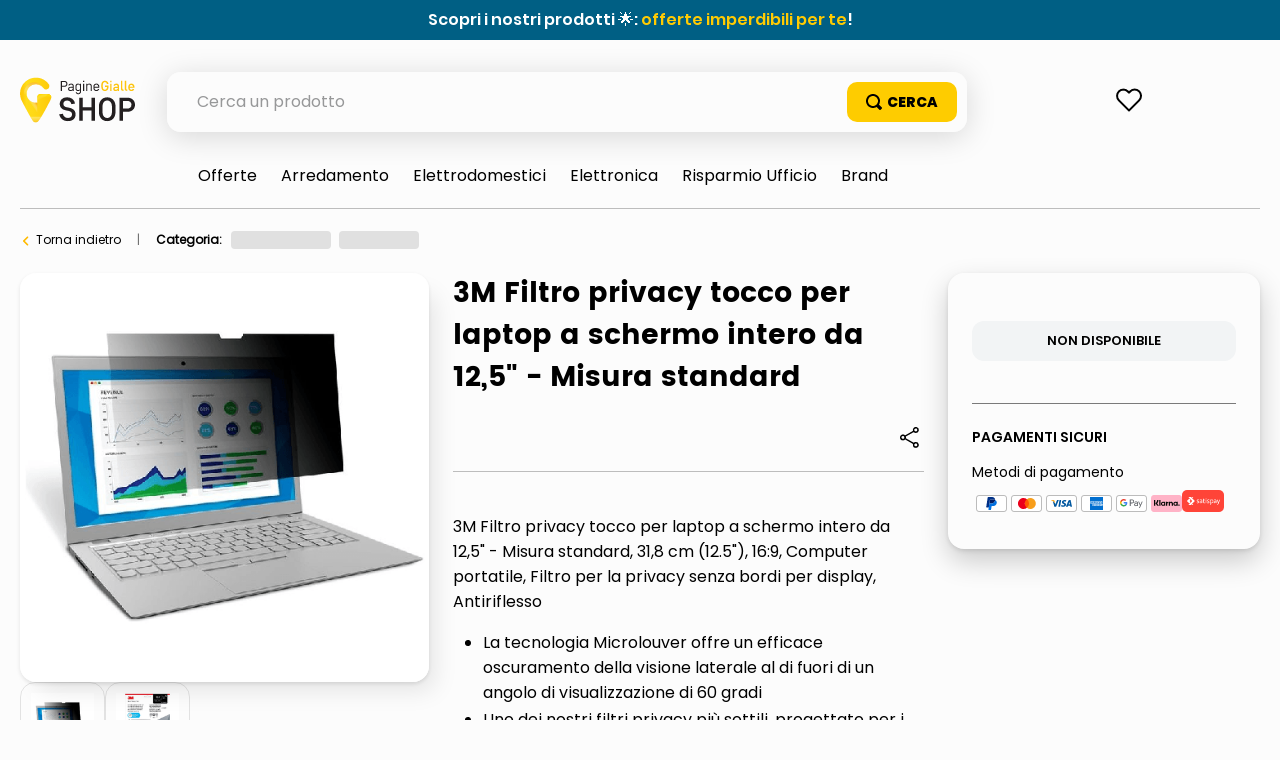

--- FILE ---
content_type: text/html; charset=utf-8
request_url: https://www.google.com/recaptcha/enterprise/anchor?ar=1&k=6LdV7CIpAAAAAPUrHXWlFArQ5hSiNQJk6Ja-vcYM&co=aHR0cHM6Ly9zaG9wLnBhZ2luZWdpYWxsZS5pdDo0NDM.&hl=it&v=PoyoqOPhxBO7pBk68S4YbpHZ&size=invisible&anchor-ms=20000&execute-ms=30000&cb=rh0rgynvqk3u
body_size: 49048
content:
<!DOCTYPE HTML><html dir="ltr" lang="it"><head><meta http-equiv="Content-Type" content="text/html; charset=UTF-8">
<meta http-equiv="X-UA-Compatible" content="IE=edge">
<title>reCAPTCHA</title>
<style type="text/css">
/* cyrillic-ext */
@font-face {
  font-family: 'Roboto';
  font-style: normal;
  font-weight: 400;
  font-stretch: 100%;
  src: url(//fonts.gstatic.com/s/roboto/v48/KFO7CnqEu92Fr1ME7kSn66aGLdTylUAMa3GUBHMdazTgWw.woff2) format('woff2');
  unicode-range: U+0460-052F, U+1C80-1C8A, U+20B4, U+2DE0-2DFF, U+A640-A69F, U+FE2E-FE2F;
}
/* cyrillic */
@font-face {
  font-family: 'Roboto';
  font-style: normal;
  font-weight: 400;
  font-stretch: 100%;
  src: url(//fonts.gstatic.com/s/roboto/v48/KFO7CnqEu92Fr1ME7kSn66aGLdTylUAMa3iUBHMdazTgWw.woff2) format('woff2');
  unicode-range: U+0301, U+0400-045F, U+0490-0491, U+04B0-04B1, U+2116;
}
/* greek-ext */
@font-face {
  font-family: 'Roboto';
  font-style: normal;
  font-weight: 400;
  font-stretch: 100%;
  src: url(//fonts.gstatic.com/s/roboto/v48/KFO7CnqEu92Fr1ME7kSn66aGLdTylUAMa3CUBHMdazTgWw.woff2) format('woff2');
  unicode-range: U+1F00-1FFF;
}
/* greek */
@font-face {
  font-family: 'Roboto';
  font-style: normal;
  font-weight: 400;
  font-stretch: 100%;
  src: url(//fonts.gstatic.com/s/roboto/v48/KFO7CnqEu92Fr1ME7kSn66aGLdTylUAMa3-UBHMdazTgWw.woff2) format('woff2');
  unicode-range: U+0370-0377, U+037A-037F, U+0384-038A, U+038C, U+038E-03A1, U+03A3-03FF;
}
/* math */
@font-face {
  font-family: 'Roboto';
  font-style: normal;
  font-weight: 400;
  font-stretch: 100%;
  src: url(//fonts.gstatic.com/s/roboto/v48/KFO7CnqEu92Fr1ME7kSn66aGLdTylUAMawCUBHMdazTgWw.woff2) format('woff2');
  unicode-range: U+0302-0303, U+0305, U+0307-0308, U+0310, U+0312, U+0315, U+031A, U+0326-0327, U+032C, U+032F-0330, U+0332-0333, U+0338, U+033A, U+0346, U+034D, U+0391-03A1, U+03A3-03A9, U+03B1-03C9, U+03D1, U+03D5-03D6, U+03F0-03F1, U+03F4-03F5, U+2016-2017, U+2034-2038, U+203C, U+2040, U+2043, U+2047, U+2050, U+2057, U+205F, U+2070-2071, U+2074-208E, U+2090-209C, U+20D0-20DC, U+20E1, U+20E5-20EF, U+2100-2112, U+2114-2115, U+2117-2121, U+2123-214F, U+2190, U+2192, U+2194-21AE, U+21B0-21E5, U+21F1-21F2, U+21F4-2211, U+2213-2214, U+2216-22FF, U+2308-230B, U+2310, U+2319, U+231C-2321, U+2336-237A, U+237C, U+2395, U+239B-23B7, U+23D0, U+23DC-23E1, U+2474-2475, U+25AF, U+25B3, U+25B7, U+25BD, U+25C1, U+25CA, U+25CC, U+25FB, U+266D-266F, U+27C0-27FF, U+2900-2AFF, U+2B0E-2B11, U+2B30-2B4C, U+2BFE, U+3030, U+FF5B, U+FF5D, U+1D400-1D7FF, U+1EE00-1EEFF;
}
/* symbols */
@font-face {
  font-family: 'Roboto';
  font-style: normal;
  font-weight: 400;
  font-stretch: 100%;
  src: url(//fonts.gstatic.com/s/roboto/v48/KFO7CnqEu92Fr1ME7kSn66aGLdTylUAMaxKUBHMdazTgWw.woff2) format('woff2');
  unicode-range: U+0001-000C, U+000E-001F, U+007F-009F, U+20DD-20E0, U+20E2-20E4, U+2150-218F, U+2190, U+2192, U+2194-2199, U+21AF, U+21E6-21F0, U+21F3, U+2218-2219, U+2299, U+22C4-22C6, U+2300-243F, U+2440-244A, U+2460-24FF, U+25A0-27BF, U+2800-28FF, U+2921-2922, U+2981, U+29BF, U+29EB, U+2B00-2BFF, U+4DC0-4DFF, U+FFF9-FFFB, U+10140-1018E, U+10190-1019C, U+101A0, U+101D0-101FD, U+102E0-102FB, U+10E60-10E7E, U+1D2C0-1D2D3, U+1D2E0-1D37F, U+1F000-1F0FF, U+1F100-1F1AD, U+1F1E6-1F1FF, U+1F30D-1F30F, U+1F315, U+1F31C, U+1F31E, U+1F320-1F32C, U+1F336, U+1F378, U+1F37D, U+1F382, U+1F393-1F39F, U+1F3A7-1F3A8, U+1F3AC-1F3AF, U+1F3C2, U+1F3C4-1F3C6, U+1F3CA-1F3CE, U+1F3D4-1F3E0, U+1F3ED, U+1F3F1-1F3F3, U+1F3F5-1F3F7, U+1F408, U+1F415, U+1F41F, U+1F426, U+1F43F, U+1F441-1F442, U+1F444, U+1F446-1F449, U+1F44C-1F44E, U+1F453, U+1F46A, U+1F47D, U+1F4A3, U+1F4B0, U+1F4B3, U+1F4B9, U+1F4BB, U+1F4BF, U+1F4C8-1F4CB, U+1F4D6, U+1F4DA, U+1F4DF, U+1F4E3-1F4E6, U+1F4EA-1F4ED, U+1F4F7, U+1F4F9-1F4FB, U+1F4FD-1F4FE, U+1F503, U+1F507-1F50B, U+1F50D, U+1F512-1F513, U+1F53E-1F54A, U+1F54F-1F5FA, U+1F610, U+1F650-1F67F, U+1F687, U+1F68D, U+1F691, U+1F694, U+1F698, U+1F6AD, U+1F6B2, U+1F6B9-1F6BA, U+1F6BC, U+1F6C6-1F6CF, U+1F6D3-1F6D7, U+1F6E0-1F6EA, U+1F6F0-1F6F3, U+1F6F7-1F6FC, U+1F700-1F7FF, U+1F800-1F80B, U+1F810-1F847, U+1F850-1F859, U+1F860-1F887, U+1F890-1F8AD, U+1F8B0-1F8BB, U+1F8C0-1F8C1, U+1F900-1F90B, U+1F93B, U+1F946, U+1F984, U+1F996, U+1F9E9, U+1FA00-1FA6F, U+1FA70-1FA7C, U+1FA80-1FA89, U+1FA8F-1FAC6, U+1FACE-1FADC, U+1FADF-1FAE9, U+1FAF0-1FAF8, U+1FB00-1FBFF;
}
/* vietnamese */
@font-face {
  font-family: 'Roboto';
  font-style: normal;
  font-weight: 400;
  font-stretch: 100%;
  src: url(//fonts.gstatic.com/s/roboto/v48/KFO7CnqEu92Fr1ME7kSn66aGLdTylUAMa3OUBHMdazTgWw.woff2) format('woff2');
  unicode-range: U+0102-0103, U+0110-0111, U+0128-0129, U+0168-0169, U+01A0-01A1, U+01AF-01B0, U+0300-0301, U+0303-0304, U+0308-0309, U+0323, U+0329, U+1EA0-1EF9, U+20AB;
}
/* latin-ext */
@font-face {
  font-family: 'Roboto';
  font-style: normal;
  font-weight: 400;
  font-stretch: 100%;
  src: url(//fonts.gstatic.com/s/roboto/v48/KFO7CnqEu92Fr1ME7kSn66aGLdTylUAMa3KUBHMdazTgWw.woff2) format('woff2');
  unicode-range: U+0100-02BA, U+02BD-02C5, U+02C7-02CC, U+02CE-02D7, U+02DD-02FF, U+0304, U+0308, U+0329, U+1D00-1DBF, U+1E00-1E9F, U+1EF2-1EFF, U+2020, U+20A0-20AB, U+20AD-20C0, U+2113, U+2C60-2C7F, U+A720-A7FF;
}
/* latin */
@font-face {
  font-family: 'Roboto';
  font-style: normal;
  font-weight: 400;
  font-stretch: 100%;
  src: url(//fonts.gstatic.com/s/roboto/v48/KFO7CnqEu92Fr1ME7kSn66aGLdTylUAMa3yUBHMdazQ.woff2) format('woff2');
  unicode-range: U+0000-00FF, U+0131, U+0152-0153, U+02BB-02BC, U+02C6, U+02DA, U+02DC, U+0304, U+0308, U+0329, U+2000-206F, U+20AC, U+2122, U+2191, U+2193, U+2212, U+2215, U+FEFF, U+FFFD;
}
/* cyrillic-ext */
@font-face {
  font-family: 'Roboto';
  font-style: normal;
  font-weight: 500;
  font-stretch: 100%;
  src: url(//fonts.gstatic.com/s/roboto/v48/KFO7CnqEu92Fr1ME7kSn66aGLdTylUAMa3GUBHMdazTgWw.woff2) format('woff2');
  unicode-range: U+0460-052F, U+1C80-1C8A, U+20B4, U+2DE0-2DFF, U+A640-A69F, U+FE2E-FE2F;
}
/* cyrillic */
@font-face {
  font-family: 'Roboto';
  font-style: normal;
  font-weight: 500;
  font-stretch: 100%;
  src: url(//fonts.gstatic.com/s/roboto/v48/KFO7CnqEu92Fr1ME7kSn66aGLdTylUAMa3iUBHMdazTgWw.woff2) format('woff2');
  unicode-range: U+0301, U+0400-045F, U+0490-0491, U+04B0-04B1, U+2116;
}
/* greek-ext */
@font-face {
  font-family: 'Roboto';
  font-style: normal;
  font-weight: 500;
  font-stretch: 100%;
  src: url(//fonts.gstatic.com/s/roboto/v48/KFO7CnqEu92Fr1ME7kSn66aGLdTylUAMa3CUBHMdazTgWw.woff2) format('woff2');
  unicode-range: U+1F00-1FFF;
}
/* greek */
@font-face {
  font-family: 'Roboto';
  font-style: normal;
  font-weight: 500;
  font-stretch: 100%;
  src: url(//fonts.gstatic.com/s/roboto/v48/KFO7CnqEu92Fr1ME7kSn66aGLdTylUAMa3-UBHMdazTgWw.woff2) format('woff2');
  unicode-range: U+0370-0377, U+037A-037F, U+0384-038A, U+038C, U+038E-03A1, U+03A3-03FF;
}
/* math */
@font-face {
  font-family: 'Roboto';
  font-style: normal;
  font-weight: 500;
  font-stretch: 100%;
  src: url(//fonts.gstatic.com/s/roboto/v48/KFO7CnqEu92Fr1ME7kSn66aGLdTylUAMawCUBHMdazTgWw.woff2) format('woff2');
  unicode-range: U+0302-0303, U+0305, U+0307-0308, U+0310, U+0312, U+0315, U+031A, U+0326-0327, U+032C, U+032F-0330, U+0332-0333, U+0338, U+033A, U+0346, U+034D, U+0391-03A1, U+03A3-03A9, U+03B1-03C9, U+03D1, U+03D5-03D6, U+03F0-03F1, U+03F4-03F5, U+2016-2017, U+2034-2038, U+203C, U+2040, U+2043, U+2047, U+2050, U+2057, U+205F, U+2070-2071, U+2074-208E, U+2090-209C, U+20D0-20DC, U+20E1, U+20E5-20EF, U+2100-2112, U+2114-2115, U+2117-2121, U+2123-214F, U+2190, U+2192, U+2194-21AE, U+21B0-21E5, U+21F1-21F2, U+21F4-2211, U+2213-2214, U+2216-22FF, U+2308-230B, U+2310, U+2319, U+231C-2321, U+2336-237A, U+237C, U+2395, U+239B-23B7, U+23D0, U+23DC-23E1, U+2474-2475, U+25AF, U+25B3, U+25B7, U+25BD, U+25C1, U+25CA, U+25CC, U+25FB, U+266D-266F, U+27C0-27FF, U+2900-2AFF, U+2B0E-2B11, U+2B30-2B4C, U+2BFE, U+3030, U+FF5B, U+FF5D, U+1D400-1D7FF, U+1EE00-1EEFF;
}
/* symbols */
@font-face {
  font-family: 'Roboto';
  font-style: normal;
  font-weight: 500;
  font-stretch: 100%;
  src: url(//fonts.gstatic.com/s/roboto/v48/KFO7CnqEu92Fr1ME7kSn66aGLdTylUAMaxKUBHMdazTgWw.woff2) format('woff2');
  unicode-range: U+0001-000C, U+000E-001F, U+007F-009F, U+20DD-20E0, U+20E2-20E4, U+2150-218F, U+2190, U+2192, U+2194-2199, U+21AF, U+21E6-21F0, U+21F3, U+2218-2219, U+2299, U+22C4-22C6, U+2300-243F, U+2440-244A, U+2460-24FF, U+25A0-27BF, U+2800-28FF, U+2921-2922, U+2981, U+29BF, U+29EB, U+2B00-2BFF, U+4DC0-4DFF, U+FFF9-FFFB, U+10140-1018E, U+10190-1019C, U+101A0, U+101D0-101FD, U+102E0-102FB, U+10E60-10E7E, U+1D2C0-1D2D3, U+1D2E0-1D37F, U+1F000-1F0FF, U+1F100-1F1AD, U+1F1E6-1F1FF, U+1F30D-1F30F, U+1F315, U+1F31C, U+1F31E, U+1F320-1F32C, U+1F336, U+1F378, U+1F37D, U+1F382, U+1F393-1F39F, U+1F3A7-1F3A8, U+1F3AC-1F3AF, U+1F3C2, U+1F3C4-1F3C6, U+1F3CA-1F3CE, U+1F3D4-1F3E0, U+1F3ED, U+1F3F1-1F3F3, U+1F3F5-1F3F7, U+1F408, U+1F415, U+1F41F, U+1F426, U+1F43F, U+1F441-1F442, U+1F444, U+1F446-1F449, U+1F44C-1F44E, U+1F453, U+1F46A, U+1F47D, U+1F4A3, U+1F4B0, U+1F4B3, U+1F4B9, U+1F4BB, U+1F4BF, U+1F4C8-1F4CB, U+1F4D6, U+1F4DA, U+1F4DF, U+1F4E3-1F4E6, U+1F4EA-1F4ED, U+1F4F7, U+1F4F9-1F4FB, U+1F4FD-1F4FE, U+1F503, U+1F507-1F50B, U+1F50D, U+1F512-1F513, U+1F53E-1F54A, U+1F54F-1F5FA, U+1F610, U+1F650-1F67F, U+1F687, U+1F68D, U+1F691, U+1F694, U+1F698, U+1F6AD, U+1F6B2, U+1F6B9-1F6BA, U+1F6BC, U+1F6C6-1F6CF, U+1F6D3-1F6D7, U+1F6E0-1F6EA, U+1F6F0-1F6F3, U+1F6F7-1F6FC, U+1F700-1F7FF, U+1F800-1F80B, U+1F810-1F847, U+1F850-1F859, U+1F860-1F887, U+1F890-1F8AD, U+1F8B0-1F8BB, U+1F8C0-1F8C1, U+1F900-1F90B, U+1F93B, U+1F946, U+1F984, U+1F996, U+1F9E9, U+1FA00-1FA6F, U+1FA70-1FA7C, U+1FA80-1FA89, U+1FA8F-1FAC6, U+1FACE-1FADC, U+1FADF-1FAE9, U+1FAF0-1FAF8, U+1FB00-1FBFF;
}
/* vietnamese */
@font-face {
  font-family: 'Roboto';
  font-style: normal;
  font-weight: 500;
  font-stretch: 100%;
  src: url(//fonts.gstatic.com/s/roboto/v48/KFO7CnqEu92Fr1ME7kSn66aGLdTylUAMa3OUBHMdazTgWw.woff2) format('woff2');
  unicode-range: U+0102-0103, U+0110-0111, U+0128-0129, U+0168-0169, U+01A0-01A1, U+01AF-01B0, U+0300-0301, U+0303-0304, U+0308-0309, U+0323, U+0329, U+1EA0-1EF9, U+20AB;
}
/* latin-ext */
@font-face {
  font-family: 'Roboto';
  font-style: normal;
  font-weight: 500;
  font-stretch: 100%;
  src: url(//fonts.gstatic.com/s/roboto/v48/KFO7CnqEu92Fr1ME7kSn66aGLdTylUAMa3KUBHMdazTgWw.woff2) format('woff2');
  unicode-range: U+0100-02BA, U+02BD-02C5, U+02C7-02CC, U+02CE-02D7, U+02DD-02FF, U+0304, U+0308, U+0329, U+1D00-1DBF, U+1E00-1E9F, U+1EF2-1EFF, U+2020, U+20A0-20AB, U+20AD-20C0, U+2113, U+2C60-2C7F, U+A720-A7FF;
}
/* latin */
@font-face {
  font-family: 'Roboto';
  font-style: normal;
  font-weight: 500;
  font-stretch: 100%;
  src: url(//fonts.gstatic.com/s/roboto/v48/KFO7CnqEu92Fr1ME7kSn66aGLdTylUAMa3yUBHMdazQ.woff2) format('woff2');
  unicode-range: U+0000-00FF, U+0131, U+0152-0153, U+02BB-02BC, U+02C6, U+02DA, U+02DC, U+0304, U+0308, U+0329, U+2000-206F, U+20AC, U+2122, U+2191, U+2193, U+2212, U+2215, U+FEFF, U+FFFD;
}
/* cyrillic-ext */
@font-face {
  font-family: 'Roboto';
  font-style: normal;
  font-weight: 900;
  font-stretch: 100%;
  src: url(//fonts.gstatic.com/s/roboto/v48/KFO7CnqEu92Fr1ME7kSn66aGLdTylUAMa3GUBHMdazTgWw.woff2) format('woff2');
  unicode-range: U+0460-052F, U+1C80-1C8A, U+20B4, U+2DE0-2DFF, U+A640-A69F, U+FE2E-FE2F;
}
/* cyrillic */
@font-face {
  font-family: 'Roboto';
  font-style: normal;
  font-weight: 900;
  font-stretch: 100%;
  src: url(//fonts.gstatic.com/s/roboto/v48/KFO7CnqEu92Fr1ME7kSn66aGLdTylUAMa3iUBHMdazTgWw.woff2) format('woff2');
  unicode-range: U+0301, U+0400-045F, U+0490-0491, U+04B0-04B1, U+2116;
}
/* greek-ext */
@font-face {
  font-family: 'Roboto';
  font-style: normal;
  font-weight: 900;
  font-stretch: 100%;
  src: url(//fonts.gstatic.com/s/roboto/v48/KFO7CnqEu92Fr1ME7kSn66aGLdTylUAMa3CUBHMdazTgWw.woff2) format('woff2');
  unicode-range: U+1F00-1FFF;
}
/* greek */
@font-face {
  font-family: 'Roboto';
  font-style: normal;
  font-weight: 900;
  font-stretch: 100%;
  src: url(//fonts.gstatic.com/s/roboto/v48/KFO7CnqEu92Fr1ME7kSn66aGLdTylUAMa3-UBHMdazTgWw.woff2) format('woff2');
  unicode-range: U+0370-0377, U+037A-037F, U+0384-038A, U+038C, U+038E-03A1, U+03A3-03FF;
}
/* math */
@font-face {
  font-family: 'Roboto';
  font-style: normal;
  font-weight: 900;
  font-stretch: 100%;
  src: url(//fonts.gstatic.com/s/roboto/v48/KFO7CnqEu92Fr1ME7kSn66aGLdTylUAMawCUBHMdazTgWw.woff2) format('woff2');
  unicode-range: U+0302-0303, U+0305, U+0307-0308, U+0310, U+0312, U+0315, U+031A, U+0326-0327, U+032C, U+032F-0330, U+0332-0333, U+0338, U+033A, U+0346, U+034D, U+0391-03A1, U+03A3-03A9, U+03B1-03C9, U+03D1, U+03D5-03D6, U+03F0-03F1, U+03F4-03F5, U+2016-2017, U+2034-2038, U+203C, U+2040, U+2043, U+2047, U+2050, U+2057, U+205F, U+2070-2071, U+2074-208E, U+2090-209C, U+20D0-20DC, U+20E1, U+20E5-20EF, U+2100-2112, U+2114-2115, U+2117-2121, U+2123-214F, U+2190, U+2192, U+2194-21AE, U+21B0-21E5, U+21F1-21F2, U+21F4-2211, U+2213-2214, U+2216-22FF, U+2308-230B, U+2310, U+2319, U+231C-2321, U+2336-237A, U+237C, U+2395, U+239B-23B7, U+23D0, U+23DC-23E1, U+2474-2475, U+25AF, U+25B3, U+25B7, U+25BD, U+25C1, U+25CA, U+25CC, U+25FB, U+266D-266F, U+27C0-27FF, U+2900-2AFF, U+2B0E-2B11, U+2B30-2B4C, U+2BFE, U+3030, U+FF5B, U+FF5D, U+1D400-1D7FF, U+1EE00-1EEFF;
}
/* symbols */
@font-face {
  font-family: 'Roboto';
  font-style: normal;
  font-weight: 900;
  font-stretch: 100%;
  src: url(//fonts.gstatic.com/s/roboto/v48/KFO7CnqEu92Fr1ME7kSn66aGLdTylUAMaxKUBHMdazTgWw.woff2) format('woff2');
  unicode-range: U+0001-000C, U+000E-001F, U+007F-009F, U+20DD-20E0, U+20E2-20E4, U+2150-218F, U+2190, U+2192, U+2194-2199, U+21AF, U+21E6-21F0, U+21F3, U+2218-2219, U+2299, U+22C4-22C6, U+2300-243F, U+2440-244A, U+2460-24FF, U+25A0-27BF, U+2800-28FF, U+2921-2922, U+2981, U+29BF, U+29EB, U+2B00-2BFF, U+4DC0-4DFF, U+FFF9-FFFB, U+10140-1018E, U+10190-1019C, U+101A0, U+101D0-101FD, U+102E0-102FB, U+10E60-10E7E, U+1D2C0-1D2D3, U+1D2E0-1D37F, U+1F000-1F0FF, U+1F100-1F1AD, U+1F1E6-1F1FF, U+1F30D-1F30F, U+1F315, U+1F31C, U+1F31E, U+1F320-1F32C, U+1F336, U+1F378, U+1F37D, U+1F382, U+1F393-1F39F, U+1F3A7-1F3A8, U+1F3AC-1F3AF, U+1F3C2, U+1F3C4-1F3C6, U+1F3CA-1F3CE, U+1F3D4-1F3E0, U+1F3ED, U+1F3F1-1F3F3, U+1F3F5-1F3F7, U+1F408, U+1F415, U+1F41F, U+1F426, U+1F43F, U+1F441-1F442, U+1F444, U+1F446-1F449, U+1F44C-1F44E, U+1F453, U+1F46A, U+1F47D, U+1F4A3, U+1F4B0, U+1F4B3, U+1F4B9, U+1F4BB, U+1F4BF, U+1F4C8-1F4CB, U+1F4D6, U+1F4DA, U+1F4DF, U+1F4E3-1F4E6, U+1F4EA-1F4ED, U+1F4F7, U+1F4F9-1F4FB, U+1F4FD-1F4FE, U+1F503, U+1F507-1F50B, U+1F50D, U+1F512-1F513, U+1F53E-1F54A, U+1F54F-1F5FA, U+1F610, U+1F650-1F67F, U+1F687, U+1F68D, U+1F691, U+1F694, U+1F698, U+1F6AD, U+1F6B2, U+1F6B9-1F6BA, U+1F6BC, U+1F6C6-1F6CF, U+1F6D3-1F6D7, U+1F6E0-1F6EA, U+1F6F0-1F6F3, U+1F6F7-1F6FC, U+1F700-1F7FF, U+1F800-1F80B, U+1F810-1F847, U+1F850-1F859, U+1F860-1F887, U+1F890-1F8AD, U+1F8B0-1F8BB, U+1F8C0-1F8C1, U+1F900-1F90B, U+1F93B, U+1F946, U+1F984, U+1F996, U+1F9E9, U+1FA00-1FA6F, U+1FA70-1FA7C, U+1FA80-1FA89, U+1FA8F-1FAC6, U+1FACE-1FADC, U+1FADF-1FAE9, U+1FAF0-1FAF8, U+1FB00-1FBFF;
}
/* vietnamese */
@font-face {
  font-family: 'Roboto';
  font-style: normal;
  font-weight: 900;
  font-stretch: 100%;
  src: url(//fonts.gstatic.com/s/roboto/v48/KFO7CnqEu92Fr1ME7kSn66aGLdTylUAMa3OUBHMdazTgWw.woff2) format('woff2');
  unicode-range: U+0102-0103, U+0110-0111, U+0128-0129, U+0168-0169, U+01A0-01A1, U+01AF-01B0, U+0300-0301, U+0303-0304, U+0308-0309, U+0323, U+0329, U+1EA0-1EF9, U+20AB;
}
/* latin-ext */
@font-face {
  font-family: 'Roboto';
  font-style: normal;
  font-weight: 900;
  font-stretch: 100%;
  src: url(//fonts.gstatic.com/s/roboto/v48/KFO7CnqEu92Fr1ME7kSn66aGLdTylUAMa3KUBHMdazTgWw.woff2) format('woff2');
  unicode-range: U+0100-02BA, U+02BD-02C5, U+02C7-02CC, U+02CE-02D7, U+02DD-02FF, U+0304, U+0308, U+0329, U+1D00-1DBF, U+1E00-1E9F, U+1EF2-1EFF, U+2020, U+20A0-20AB, U+20AD-20C0, U+2113, U+2C60-2C7F, U+A720-A7FF;
}
/* latin */
@font-face {
  font-family: 'Roboto';
  font-style: normal;
  font-weight: 900;
  font-stretch: 100%;
  src: url(//fonts.gstatic.com/s/roboto/v48/KFO7CnqEu92Fr1ME7kSn66aGLdTylUAMa3yUBHMdazQ.woff2) format('woff2');
  unicode-range: U+0000-00FF, U+0131, U+0152-0153, U+02BB-02BC, U+02C6, U+02DA, U+02DC, U+0304, U+0308, U+0329, U+2000-206F, U+20AC, U+2122, U+2191, U+2193, U+2212, U+2215, U+FEFF, U+FFFD;
}

</style>
<link rel="stylesheet" type="text/css" href="https://www.gstatic.com/recaptcha/releases/PoyoqOPhxBO7pBk68S4YbpHZ/styles__ltr.css">
<script nonce="os5JLd2hlj29SZX9EncFjw" type="text/javascript">window['__recaptcha_api'] = 'https://www.google.com/recaptcha/enterprise/';</script>
<script type="text/javascript" src="https://www.gstatic.com/recaptcha/releases/PoyoqOPhxBO7pBk68S4YbpHZ/recaptcha__it.js" nonce="os5JLd2hlj29SZX9EncFjw">
      
    </script></head>
<body><div id="rc-anchor-alert" class="rc-anchor-alert"></div>
<input type="hidden" id="recaptcha-token" value="[base64]">
<script type="text/javascript" nonce="os5JLd2hlj29SZX9EncFjw">
      recaptcha.anchor.Main.init("[\x22ainput\x22,[\x22bgdata\x22,\x22\x22,\[base64]/[base64]/UltIKytdPWE6KGE8MjA0OD9SW0grK109YT4+NnwxOTI6KChhJjY0NTEyKT09NTUyOTYmJnErMTxoLmxlbmd0aCYmKGguY2hhckNvZGVBdChxKzEpJjY0NTEyKT09NTYzMjA/[base64]/MjU1OlI/[base64]/[base64]/[base64]/[base64]/[base64]/[base64]/[base64]/[base64]/[base64]/[base64]\x22,\[base64]\x22,\x22Zgliw6ZELmHCm8OuBcOHwqzDpMK6w5/DowA4w5vCs8KZwpILw6jCnzjCm8OIwp7CkMKDwqcwMSXCsE5iasOuYsKaaMKCAMOOXsO7w5RAEAXDhMK8bMOWUAF3A8Kcw4wLw63CksKKwqcww5rDmcO7w7/Dpl1sQxhwVDxHAS7Dl8Ouw6DCrcO8TxZEADzCtMKGKlRpw75ZZ0hYw7QUQy9YH8KHw7/CojQJaMOmT8OhY8K2w5txw7PDrSZqw5vDpsOzYcKWFcKfI8O/[base64]/[base64]/[base64]/wpcRUGRhw5gQwq7CqMO3w4dzB8KRYMODDMK8OVfChULDgQMtw7DCtsOzbjUUQmrDiTggL0nCqsKYT1DDoDnDlXvCkmoNw6VKbD/CpcOTWcKNw6zCpMK1w5XCgmU/JMKIVyHDocKZw4/CjyHCiQDClsOyQsOHVcKNw7dhwr/[base64]/w7jDnGIePybCscKoG8OGH8Oqw6YiEcOJTBTCp3UYwpXCrT/DomZtwoYZw50nOgMfBwrDqCXDhMKGDcONXV3Dk8KHw71bNw4Hw5bCksK3dxrCkQdgw7zDvMKjwpbCp8KyTcOcQm1BazAIwowIwrRKw593wqzDt3vDnw/[base64]/DnyQNXsK2bsKcw5kYCC3DuMOuwqY/DsOLecOJL03DocO/w4xpFkpAYDPCmTjDvcKqJUDDi1h3w4fCjTnDiiHDmsK2EFXDvWHCqsOfQkobwpAsw5weVcOEYVdMw6bCtmTCuMKmFlDCgnbDoi8cwpXDl1HCr8Ofwq/Cuml/QMOmZMKlw4s0TMKUw5dBdsKVwrnDpwt/YH42XRTCqBQ6wq1DO0ADKRIyw7t2wq7DpRgyBcOiaEXDhyvCsQLDmsKUd8Okw5RuWjsPwosWWkplScOjZlwlwpTCtBdgwrYzcMKIKyZ0D8OQwqTDg8OAwo/CncOIa8OSwrI7QMKZw4nCosOuwpPCglgOWBLDn2Q+woPCtUzDtj0Pwr1zFcOfwpjCjcOGw4nClMKPA3zDjn9iw4rDv8K8G8O3wqhOw7/[base64]/Dvl3DoMKmEcOTAnEjw55MSMKawpgpG8ObLRgZwqnCuMOjwpl5wocUZUTDoHsfwojDq8KzwpXDlcKywoRmGBDClMKMBWEjwqvDosKgQy8cJ8OuwoHCoD/[base64]/CtcOoDxo7w4cHLkTCkcOxw6DDpcOLP31Fw4IqworDmgQBw5IAf0XClBJKw4DDnHHDpR/DscO1ZT7DqsOXwqXDkMKDw7UJTzYBw7AqFsOsQ8OAAATClMKOwqfCgMOIFcOmwpADC8OkwqnChcK4wqldVMKoAsKBTxnDuMOQwqMZw5R/w57DhALCpMOew4/DvFTDo8O9w5zDicKTJ8Kian5zwqzCpjo6LcOTwrfCksKvw5LCgMK/UsKHw5HDkMKQM8OFwo/[base64]/[base64]/DssOgw5tiw5IGB8OuK8KfPg3DmFNDP8Kjw47DkB9accOtAMOQw6szTsODw6YKXF5UwrAKI1/Ct8OHw7hKOC3Dvl8TeSrDpW0dCMOQwqXChyADw4LDlsKBw5I1CMKtw47CsMKxFcOJwqTDhh3DqE0rcMOOw6gnw6xWacKfwpkKP8OIw6HDhSpNBAbCty1KbSpvw4LCmyLCgsKjw6/CpmxpOcOceCbCtwvDpADDolrDgjXDj8O/w6/DgiMkw5EVG8KYw6jCkV/CnMOMXMOYw7rCqWBjNUfCksOiw6jCgGkCLkjDksKPfsKOw5NfwqzDn8KHUn7CombDiD3CpsOowrzDukR6U8OJAcOhAcKEw5IKwpzCmRbDlcOlw5IUAsKDe8KPT8OXWsKww4pNw7swwp1lS8Kmwo3DscKEw5tywo3DoMK/w4VvwosBw7k2wpHDgwJPwp0+wrvDr8OMwr7CgGnDtnbCpR3CgBnDusOTw5rDjsKDw4QdAXUgXlRMR1zCvSrDm8Oyw6PDjcKMYMKXw5NnaiDCshBxFTnDug1qasOkbsK3GxbDj0nDlyfDhEfDpzTDvcKMUkkswq/DssKufD3DtMK8Q8Orwr9HwqPDvcO0wpvCi8O6w6XDo8KlDsKcfibDlcKnb2UYw5bDoiTCr8KjE8Olwoh5wpXDtsKUwqcuw7LCkUArYcOPw4QPUFkveThNcHQaYsO+w7l4TgHDvWHCs1U/[base64]/[base64]/[base64]/Di08VB8KRdsKtwogIw7TDvcOxQhHCv18/w7UhwrTCoGxDwoVjwpUbF0fDiHt8LV50w7DDuMOcM8KxKgrDlsOzwr06w4LDlsOEcsKswrpLwqVLB0hPwo5ZGQ/CpTnCunjClGLDkmbCgGw/w5LCnhPDjsOBw5zChC7CgMOTTCRgwrUrw48lworDi8ONSwppwrw1wrp0W8K+f8O9ccOHUXRresK7EXHDjMKTc8O3bRN9wpDDnsO/w6nDlsKOMGcKw7soFhjDvWTDmsOWCMOowqHDmjTDhsO/w6thw7k6wqNJwrwSw67Cgip+w4IWcmR6wpbCtcO+w7zCp8KDwr/DncKfwoI0Rnp9EcKFw6s1VmJcJxF5GV3DrsKswqcDKMK2w5oVS8KrWQ7CsU7DqcOvwpXDplobw4fCsRVAOMKmw5TDh3MIN8OlI1fDmsKdw6nDqcKTOcO1YMOYwr/[base64]/acO/[base64]/DhMK3D8OXXsOmwqjDscKLN8Kpw6fCgcOBV8OQw7vCn8KYworCscObcS94w7bDnwrCv8KYw6JAZ8KGw4xXYsOWCcOAOA7CmsOvAsOQVsOrwrY+YsKOwr/DsVp8wpw7Jx0QIsO4cxzCgllXRMOPU8K7w5jDv3bDgWXDgWZDw67CrDsswr7CuyF3MBbDusOTw4cBw413PxzCtXVawrvCsiU5SXnDicOfw4rDmDZXYMKHw5wfw6PCsMKzwrTDl8OsFcKDwr46BMO6UMKHaMOLNnU3wp/CtsKEKcKHVTJtK8O6OhnDiMORw5MOfh/DplTCtxTDpsO6wpPDlQrCuArCi8OjwqQvw5AbwqJ7wpzCmcKgwo7CuxFzw4hxWE3DhsKww5hDYVsXUmlFb2/DsMKCS3MWKz0TecOlI8KPC8KLZwDCnMOoNBHDqMKuJMKdwp7DoRt2UQAcwqYFdsO4wrDCqjhlFsKGcQDDmsOWwokDw6odCMOnDFbDmwjCkmQGwrsjw6vDmMKTw5LCuUoeInh7XcOPAcOuK8O3w5fDgCRNwoLCo8OxdC4Ee8O/[base64]/[base64]/CqcOvJwFmWxbDtT7Clk4IZykFwoBwwoV7PMOuw6bCtMKARHgrwoNdfBXCkMOFwrIQwpB5woTDmXvCrcKxOjPCjT1/RcK8PDDCgW1ARsKRw7A3O0RoBcOpw6BXCMK6F8ObQkJkBHzCm8ObWsKeZH3ClMKFFxDCkV/CtRRewrPCgVkPEcOXwovDoVY5LAsBw6bDq8ObRQULOMOVMMKEw6vCiU7Dk8OiGMOgw49iw6nCp8Kqw6TDvlLDhF7Dv8Kew6HCo0jCnmXCqMKvwp4Tw6d6w7BSfjsSw4zDhsKZw54uwrDDvcKAesOEwopQLsOgw6UFHVHCtXNQw5xow7chw7gWwpXDtcO3BU/ChXbDpA/CiTDDi8KZwqrCmcOXAMO0W8OAQHpiw5pKw7LDmHrCmMOlDMOiwqN6w5HDnyRNEiLDhx/CqHhkwojDmiUjJArDuMKSfj9WwoZ1RsKbBlvCsyBqBcOqw713w5LDm8KzZkzDl8KGwrRZNMOAFnbDkRk6wrxjw515JTAbwrrDssOWw74fKm1PAB/[base64]/DrsKwwqFqBsKne8OQNHTChsKYAlQzw6hQGAkOdk/DmMKewpUmNw5SAsOww7XCr13Dj8Odw6h8w5UZwq3DicKPG1g7X8OdeBrCvwHDucOew7VBK3zCvMKEQm/DusKcw7MRw7JTwrh+H2/[base64]/[base64]/CrRA5fmxLwobCplDCiMK6c8K4w4kHV8O5KsObwrLDg3hZFzc5GMOswq4OwodFw6plw6/DmhnCosOdw6A1wo/[base64]/Dv8KBwoDDogTCisO8MHfDjkDCiF9UFAMew7EJXcO7GsKcw5DDgFXDkXLCjFVXXEMywoQIOMKxwpFJw7B9TU5LOsOQYQXCi8OOQlswwovDmUfCn03DmCrDl0phY18Cw7sUwr3Dh3/CokTDtcOtwo0Xwp3Clh0xGBFOwo7ComEQPTZ2FWfCk8OJw6ACwp85w5syPMKNPsKdw6INwqwRS33CscOYw65dw7LCtD4zwrsBcMKqw4zDs8KIfcKdEFDDusKVw7LDvidtcXU9w5QJIcKVOcK0fh/Cj8OvwrTDicOhLMO4LUMICFJgwqnCmSQSw6vCvUbChgwcw5zCs8Oqw7fCiWjDk8K8J2kiC8Kvw6rDrFxQwq3DmMO1wo7CtsK+NDTDiEh8NANkfBfDplrDiGfDrHQTwocyw6TDicONSEknw6LDmcO/w6QhU3HDqMK+XsOAYMOfPMK/[base64]/w5I/DsKEUSVuw5DCksKbw6wTw5Bdwp/ClcKgfMOvDcOII8KmA8K9w6QyMQjCmkfDh8OZwpYgXMOfecKsBS/DnsK3wpUXwqjCnBnCoGLCjcKZwo9Qw68KWcOIwpvDicORAsKEdcO6wpbDkEY4w65zSzcTwrxtwo4uwrVqVgUdwq3CvHATZ8KMwrFDw6LDiAbCshdLWH3DnhnCqcOWwrpqw5XCnhbDk8OMwpvClsOPaB5CwojCh8OFS8Ojw5fDqkzCtW/CtsOOw6bDlMKJa2zDtn3DhnbDqsKUQcOsQhwbfWUHw5TDvhlawr3DqcKWb8Kyw7fDlFA/w61fYMOkwrMYMG9VOz/DvV/CnEN0SsOww6l/VcOzwoMueyXCkG5Vw4XDpcKIPsKEbMKXMcOxwqjDmsKlwrpVw4NWY8O+KxDDgRw3w5jDjSDCsS8Qw61aBcONwo0/wqLCucOrw71bHkdVwozCpsOuMFDCjcKzHMKew64Hw483KMOFGMOiD8Kgw6QIe8OoDRXCq3wed3Ekw57DrkkCwr/[base64]/CsUfCkAfDs1IUwqlUwqnDpsO8wqMKwqwiI8OoJDsYw4PClcOqw5nDlG5FwoQ9w7nCrcOAw6F/cx/CkMOXUcOSw7Ecw6jDj8KBHsKzF187w6cPBHQ9w4jDkU/DtAbCrsK7w7Q8CibDrMOCC8K6wqFsH1LDucK8FsKew5zCoMOXBcKFFBsnSsOiCD0Qwq3Cg8KTD8Okw6QFfcKWQ04keUFXwrhbaMK5w7zCm2PChSfDrm8HwqXCsMOiw67Cv8O/[base64]/DhRZ8IMOTbh4HKCE2w5EwIsKhw6jDkj5ANWdMFsOGwoEqwp0RwrPCpsKJw7VaSsOBdsOTGjLDncOEw7dVXMKVdS1cYsOYCC/DkAMIw7sqHMO/[base64]/DisO9w6Fuw4omw6wrwpM9GChifVnDlMKBw7IcaGLDqsORcMKMw4TDucOdbsK/YhvDvmHCmj0ywrLCpsOhKwzCrMONOcKvwq45wrfDlxgYwqh2IkgiwpvDiUHCncO8F8O/w6/Dk8OQwpnCsD7DpsKQTsO4w6Q3wqnDqMKCw67ChsKEQcKJcUNpZMKZKSLDqC3Ds8KHIsOWwqPDssOZPEUfwpLDlcOXwoQrw77CgTfDhsO0wonDmsO8w4PCjcOWw5tpHTlhYTHDlzV1wrgUwo0GOgcBL0vDrcOaw5bCiiPCscO4bxLCmB/CpcKPIcKNS0zCtcObEsKiwrtdMHFWHcKZwpF/w73CjBlswrjDqsKdc8KRwqUjw4UfI8OiBx7Ci8KWCsK/[base64]/DosO3wohjN8OgccKjwogmw6rDmThAa8KUC8OoESoZw4DDhEViwrAzCcK+XcOGGEnCq1MODsKOwo3CljXCqcOpQMOPI1cYGlgSw5IGIRjDtDg+w5zDrT/Clnl7SHDDoB/CmcOfw4orw7PDksKUE8KTSw5McsOtwo4OaE/CkcKdZMORwq3Ci1J7C8Obwq80QcKww5MgWBkpwo9Nw7TDjEhlVMK3w7rDrMOkdcOzw71cw5tiwqEiwqNMcj9VwpLCgMO6CDLCqRoaCcOOFcOsE8K5w7UIOTHDssOOwobCnsKGw7zCpxbCqjLCgyvConTCvDbCvsOQwoXDg0/CtEYwQMK7wqvClxjCiFvDmRY6w7I/wr/DqMOQw6XDozggdcORw7HDg8KJasOTwpvDjsKnw5XDnQB/w4tHwoRdw6R6wo/CsjFiw7xxH0LDtMO/FhXDpWLDocOIHMOKwpZbw5QHJ8K2wrDDmsOPVGTCnREPMyrDpCNawoYcw47CgmI9RFzCtUQ1IsKmUn5Nw59OHBJxwqTDgsKAL2dEwoN7wqlNw5QoFsOPc8Omw4LCiMK5wovDssOOw5lqw5zCqCVMw7rCrCPDpsOULi/DkjXDkMO1fcOEHQMhwpYiw6ZZA33CrRU7w5s0w6AtNFgIb8K/PsOIRMOCKMO8w6Q0w6vCncO7KEXCjC1iwpcMCsK6wpDDsFh4a2/CoSrDvEMzw5HDjxFxd8OxH2XCmzDCrypNRDfDvcOQw7VYdMKXBsKOwop3wpM+wqcYWU5ewqTDoMK/woTDkUZNwpjCs20cLllSf8OWwq3ChlXCs3EYwrDDsgUlbHYdL8OMOXDCiMKewrHDu8KjRl7CuhBGF8OTwq8fQ1LCk8KUwpxxCEwqRMOTw67DmQ7DhcOXwrosWRzCgEp+w4Z6woNwL8OHKhvDtn/DusONwrA5w4x5RwnDq8KISHLDo8OEw6PClsOkTXplAcKgwrHDkiQoWE0Zwq1LBSnDpF/ChztzYMOqw5k9w7bCtmrDmlrCvDPDr2HCuhLDhMOnf8KpYx4+w484GTVCw70qw7stEMKOLwkYbVpkBzQSwpXCqmvDlh3CrsOtw7o/wokNw57DvcKdw6BcS8OiwoHDiMKOIivCg2TDg8K5wqc+wowIw4EtKkfCskh/[base64]/DucKHw60ww79lA8OhOznDpV7DocOgwqE4w6I9w4Y2w48JLw1cK8KZAMKYwpUrG2zDkHLDtsOlTH81I8O0OSx6w5gzw5bCjsO8w4TCksK1E8KMdMOTcmPDvMKybcKAw7zCmcO6K8KrwqDCg0jDg1nDmyzDkgI5fMK6NcOrWQbCgsKOZENYwp/CuxrDjUIQw57Cv8OPw4ARw67CvsOSAMKEIsKwA8OwwoYGDQjCnHdHXADCk8O/d0E1BcKGw5oWwoo5EMONw5lKw4BdwrhSQ8OdO8Klw41CVTI/w4tswprCksKrYsO9Sw7CtMORw4Enw5DDlMKfdcO8w6HDnMK/wrEOw7LCg8O/I1fDhHMpwqDDp8OBJGQnYMKbDgnDicOdwr9ww5PCisOuwr0VwrrDo2JSw7Nowp88wrA2ZzDCim/CvmHClg3Dh8OZa1TCi09OQsKbUyfCiMOZw4oPMRxYf2t7eMOMw7LCmcOiN1DDhw4MMlkFfGDCnRBbewYsazMmacKLGEXDv8OEFMKHwpDCicKATWs9bjvCjsOCWMKrw7TDtWDDpmjDk8OqwqDCswpXBMKnwpnCjRjCmnLChsKgwpbDmcO0dEpwYm/Ds1oMVT9BJsOIwrDCqXBMS1BVZQrCj8KyfsOLTMOZYcKmAMOhwpV5ME/DqcOABEDDgcKqwpsEE8OHwpRUwo/CozRMwr7DlxYUPMODLcOgXsOiGV/CmVvCpABhwq7DjynCvGcsM3jDo8KJDcOiUGzCviNrasKowplhcQzCuz8Iw7Zqw5bDnsOEwotyHnnDgADDvj9Ww4LCkRF9wqXCmA1uwrbCu39Lw7DCgh0lwqQnw6MkwpZIw5UswqhiKcKUwrrCvFDDoMO7YMKBOMODw7/ClzVURA93WMKBw6/DmsOWGsKqwqNJwrYkASFvwoXCm1o+w7nCrgdYw77CokBJwoBqw7TDlAM8wpkcw6LCjMKHcVLDjQVfOcOyTcKMwpjCusOCcx0jOMOkwrzCvS3DkcK3w6bDtsOrWcKEFDE/[base64]/ChsO8w6YIcsKAWcKCIcOkw4FgJ8KIw6vCuMKic8KLwrDCmMOTOwvDm8Kew4tiPETCryzDvgIDDMO6V1s5w6jDomLCicONElTCl1dfw6pOwqfClsKCwoTCmMKbVSDDqHvCu8KKw7jCssK3YMORw4QrwrTCrsKPPU45YxMPFcKnwrTCnS/[base64]/[base64]/[base64]/[base64]/CukgEOcOSwrLDtXwkw7XCg0TCqMKcGEXDmsOiBHB/[base64]/DuGvDo8OiwrDCtkwSw7bDqkHChsKww4tXwpY/w6/CjU5bKcO4w5PDr3p+ScKFL8K+ek7Dh8KieAPCjMKewrM+woQPYAXCr8OJwpYLE8OLwqEnQcOtRcO1MsOpEztfw5UDwppKwobDkWHDvDnChMOtwq3Cs8KXMsKBw43CuDfDkcKbb8OncxIQMwxHCcK9w5zDnwoHw4/Dm2fCslLDnyd1woPCssKvw619I0Uow43CkX3CiMKNInINw4tCJcKxw4oswopZw73DkgvDoGRGw6MRwpI/w67Dg8OiwoHDiMKgw6oLEMKEwrHDhijDusOJCkTCnUjDqMO6JQDCg8K/Z3rCjMOAwr8cIh8yw7PDg28zdcONWcONwonDomHCn8KrAsOJwprDkBAmJgrCmjbDrMKuwp9nwozDmsOCwr3DtyXDuMKCwoDCtxYiwpLCtBHDhsK/Aw5NHBvDkMOKVSfDtMK9woQgw5bClls0w5d+w4LClRfCpsOew5jDscODWsOVWMO0NsOsUsKQw6sIFcOTw4DDmjI4DsO4acKYfcOMKsOuGS7CjMKDwpIMdRnCiRzDtcOOw6jClD49woJRwoLDgj3CgntQwoPDocKXw4TDmUB/w5ZsFMKiAsOXwrNzacK/GG0Aw5PCoyLDmsKHwqk/acKEMCEcwqoAwrg1KRfDkgk6w7wXw4pHw5fCgm/ChG9FwpPDqCgnTFrCkW9owoDCsE/DgkPDh8KqWk4tw4vCjyrDiwrDvcKEw4TCk8KUw5pDwpcYMTzDtUVJwqTCo8KKJMKVw7LCh8KrwrkmOcOqJsK1woB0w40LRTkaXEvDpsOIw5HDuz7Cj2fDk3vDoHRmeHgcTy/ClsK6Z2QFw7bChsKEwrt7YcOLwqhZYAbCiWsIw6vCuMOhw7/DglctRT/CtG9hwr8daMOEw5vCp3bDm8KJw6BcwrIRw6Fzw7Eswp7DlMOGw5bCj8OpLMKmw5dvw4nDpiMBQcO2AMKTwqDDscKiwpzCg8KEZ8Kbwq/DuwtNwqFPwpBLXjfDv1nCnjlfeS8uw61CfcOTbsK3w7tiH8KVdcO7Vx41w5rDv8Kdw4XDrGnDrA3DtipEw7R2wqdhwpjCoxJrwpPDhRkRB8K7wrM3wrDCq8KWwpluwp8jIcKnf0rDnExIPsKGNxAlwpvCqcOibcOUKSIhw6hQfcKSMMOFw5xrw7/DtMOfUzAVw4ETwo/CmSPCuMOQd8OhPhnDo8O8wopKw64tw6/Dj3/Cmkpyw7gTAwjDqhQuNMOHwrLDgXYew47CkcOAS38sw67CuMO1w6/DvMOYfEdLwo0nw5rCqBoRVgzCmTPCtcOEwqbCnjN5B8KNLcOiwojClHXCnhjCicKWORIvw7NlUU/DvMOMc8Orw5bDhXTClMKew7wscVdaw4LCoMOIw6o1w4vDuTzDjgjDtk1zw4rDgcKFw43DoMKFw6rCqwAUw7Z1QMK8KHbClSHDv1Ynwr4rLGsvV8OvwodOXU44WCPCth/CjcO7McKEcHPDsDkww5Ibw7XCnUlUw4MTZyrCqMKbwqgpw6DCocO/RkUTwpPDp8Klw4tEbMOaw6xBw4LDhMOZwrcqw7AFw4bDgMOzfR3DqjzCuMO8fW1OwphvDkDDqcOwD8KXw4w/w7dnw6DDqcKxw75mwo3Cv8Oow4fCjk94Yk/CqcKFwq/Dtmhiw5xRwp/Cplo+wpfCt0zCoMKbwrF5wpfDmsOowrMWcsKeXMOiwpbDmcKbwpNHbW0cw7ZQwrnCgAjCimMzYjoWLSzCscKMdsK0wqZ9FMOSVsKaVCFJdcOKPRUaw4Blw5sfQ8OtZMOmwrrCg0bCugEqS8K7wq/DqEwHXMKMHMOseFc/w7bDvcO9HE/DtcKpw4onUhnDgsKzw51lasK4YCnDh0F5wqIvwoLDgMO2RcOow6jChsKLwqTCmlAqw5fCtsKYDS7Cg8Ojw7NgJcK7HilaCMKPRcORw6TDnmsjHsOpb8Kyw6HCtwbCjMO0QMOUPiHCusKnZMKxwpUEGAQUcsKRG8Oqw7rDvcKPwpxuUMKFWsOCw7ppwr/DgMKAOHXDlTUWwrBwTVBBw6bDsALCg8OIJX5QwpJQOk3CmMKtwojChMKowo/[base64]/[base64]/Cv8OKD8K4wrpiwo3Du8KEEmfDhWhGw4XDj2oYRcK7FWdGw6DCrsObw5nDusKpG1XChj8UKsOjUsKJTcObw6pACi/DosO4w7jDr8KiwrXCpcKTwq8vCsK4w53DscO1JRLCmcKgIsOiw6hTw4TDocOXwpYkOsOfGMO+wrQNwrbCocK9f3vDssKNw7/Do20JwoIeWsOowp9uQCjDscK2Hkplw5nCnBxCwpzDuwfCkwbCkEPDqiZywoTDnMKDwozCrcObwqUxH8KzTcO7dMKyH2XCr8K/DQRpwpHDm35AwqcVPAAKYREMw5rChMOswoDDlsKNw7Raw7sdTD8Rwrp1VhTCm8OZw5nDkMKew6bDkDrDs0V3woHCs8OPWMOLZgDCoVvDhlDCvMKzbig0Z2TCq1rDqMKhwrpqUyZwwqXDnDkUdXjCrmfDgj8JThrCj8KqS8K0QxBPwoBoFsKyw5s/UHhsRMONw5HCncK/ISZ3wrXDkMKHP2gLd8O5KsOkaAPCu3UiwrnDtcKPwpMLC1nDjsKxDMOfBT7CuyHDhcOwQC1/[base64]/b8OIDcOjwq9QD8Ovw6PCgsK7Zy95w6U6wrLDqwVBw7jDicO1KwHDiMKUw5AdYcKuFMKDwozClsObX8OsFip9w49rJsONXsOtworDlAVmwp5cGztnwoDDo8KGc8O2wp8Hw5LDqsO9wprDmRpcNsOwWcO8JEHDu1vCtMKSwqPDosK9w6zDhcOnAkBJwo99RwRoGcO/QAnDhsKnCsKEEcK1wrrCojHDjwI/w4VhwptDw7/[base64]/Cg2fCvTfDpzvCsEbCr3fDmcOVwoEKIxnDgnd/X8Klw4QRwrDDpMKTwrIUw40uCsOYF8KNwrxhJMKQwqnCuMKrw49cw596wqkKwplVHMO2wp9JIg3ChnEIw6fDsCnChcO3wo8UFmbCoz1Zwr5qwrtNZsOOacOAwrQlw50Pw4dawoYRTkzDrBvCsy/DvWhdw4zDsMKXTMOZw5fDhcKKwrzDscKewoXDqsK2w5vDnMOHHTENXmBIwo3CgDlkcMKdHsOgcsKdwpkhwr3DnydbwoE/woVfwrJsfnQNw6kITGYUR8OHJcOSYUlyw6DCt8OTw6DDj01MYsOPASPCgMOmTsKRGgjDvcOrwpwRZ8ObScKlwqEwQ8OWLMKAw40uw7l9wpzDq8K2wrbCtT/[base64]/CksOsVi7CqQPDlMKCwrDCrcKSXcOlQgPCi8Kiw53DrB7DgMKsKBzChMOPLFg4w6k5w6/[base64]/FFspwonCvcOiwqtLwojCg8OzFMOLH8O9CSPDl8KpPcOCBMK6w45VcB7CgcONMcOGJMKOwoxBbDdlw6rDj1cwMMOrwq3Dl8KnwpN8w6XCuBZNBDBhB8KKAsKww4E/wpBJYsKecHVYwp3CtE/DinPCgsKQw6nCjsKMwrIGw4JGOcKmw4DCi8KHUmPCnRpjwoXDmH1nw5UwWsO0e8KwAl8WwqddYsOiwrzCmsK+KMOjAsKBwq1ZSW3CjcKSBMK5RsK2HHQtwrJqw58LYMOdwqvCgsOqw7l/IcK5STwLw60/w4vCjTjDnMK/w5wUwpvDl8KWI8KQKsK4TwV9wo5UHSjDusK9JGZKwrzCnsKgfcO+OjPDsG3Cuw5UV8KsdcK6f8OOA8KIbMKUOMKCw4jCoCvDq1DDvMKET27Cg3/DpsKHWcKrwo7Ds8Ofw694wq7ClW0XQ0bCtMKIw4PChhzDusKJwrsmAsOxCMOzaMKGwqVpw4XCl1rDtV/CnGjDoQfDmTvDn8O3w6hRw5zCicKGwpxvwrBVwoMbwpgtw5PDjcKVfj7DvCnCug7Ch8KRX8OLX8OGEsOkUsKFGcKYBFtYXgzDh8KBK8OAw7AHIAcGO8ODwp5AC8OPM8O6EMKbwpvCl8Otwo0fOMOoPyTDsCfCvB7DsT3ConUewq1TfSsGDcK/[base64]/CqsO8w7BZC1BQworCqCXCgcK2JiLCmMOow7DDp8KUwrTDncKAw6oewo3CmmnCoCXCi3rDu8KMHDTDqsO+NMOKYcKjSE9hwoHCoGnDp1BTw47CtcOmw4cAGMKKGgRxL8Kjw50zwpnCmMO2HcKIZiV7wqTDvmjDs1QWOTjDnMKYwp9Dw5xOwp/DnGzCq8ONeMOKwqoELMKkIMK6w7rCpnYXPcKARQbCilTDiWwfasOXw4LDsUo9cMKxwoFAEcOcQkvDo8KrFMKSZMOhPjfCpsO6NcOiOn4MVlPDnMKXKsKTwp1oUmdmw5MLR8Kmw6XDoMOFNsKAw7V4aFTDnHnCmltjGcKkLcOgw7bDrSLDscOUH8OEJEHClsO1PGkQTi/CnzXCvMOUw47DsADDlWxKw5NoXT46KnwycMKTwoHDvxPCkBnDi8OBwq0Uw4R2w5QiYcKmY8OKw699HnsKP3LDsglGa8OIwo0AwpPCg8OHCcKIwoHCm8KSwqjCjsO7fcObwpQUD8OMwp/Cg8Kzw6LCr8O5wqgaTcKxLcO6w47DiMOKw5FewrjDg8KkfhR/LSZQw7hqYHwKw4Yaw7QKdkzCnMKswqNNwo9AGjXCncOcaDjCgwUkwoPChMK6QBbDoyYXwpbDusKnw4nDs8KNwoxTwqtQFkIEKsO8w63DtxfCkU14cyPDuMOEQMOBwpbDt8KOw6rCqsKpw5bCiyhzw5lWJ8KVE8OAw7/CqFYewrw7CMO3MMOuwo7Cm8OkwpN2YcKBwpwWIsKDKixeworCg8Ogwo7DiCwXUhFEUsKww5PDohhiwrk7XMOvwoNAZcKowrPDnW5Gw4M/wqlzwowCw4jCsGfCpMO+DgnCjxvDqMKbOGTCpcKWTgHCuMOwX3sQwoHDqUbCosOgbMKSHBnCosK6wrzDq8KbwpPCp1IxdSVHGMO1S051wpc+Z8KCw4xyGUdlw4fCgiYOJRtBw7zDmsOTRsO0w6sMw7NVw54ywqzDry06eBMIPxN6XW/Cp8OLbRUgG0rDij/DnjjDgMO1PwB+fkZ0VcKBwoTCn3oMOkMBw7bCgcOxHsOBw58XKMOLBkVXGwnCpMKGLArCkyVFWMKow7XCs8OyC8KaJcONcgvDhsKDwrHDohPDiHxLbsKrwoXDo8Oxw78aw45Ew6jDnRLCjQcuN8OuwpnCg8KAGBpifcKrw6VQwpnDh3jCo8K6ZBpPwok8wo4/aMOERl8LOsOHDsO5w73CgDVSwp9iwrvDuX4RwqExw4PDpMOuSsKHw5XCt3dYw68QFS8lw6rDocKAw6/DjcOCQlbDuUDCqsKBZF9oMXvDgsKPGcOAdz1iPEAeFXPCvMO1E2ETIhB1wrjDignDjsKpw45iw47Cuxs6wrg2wqBVWGzDgcOwF8Kkwr3Cp8OffMK/[base64]/DjcKpL8K+w4PDqhjDhMO6wp7CgcK7wr/Dk8O/wrTDj07Dq8O/w7t3PDxPwp3CpsOLw7XDtyo4IG/CvntHRcKkL8Oqw7XDr8Ktwqllw7tMDsOSUCPCjD3DoV3ChcKUKcOrw78+O8OmXsO4wrnCisOmBMOidsKyw5DCj3wpSsKWaDDCkGrDtWXDvWQGw5YTLQvDpMOGwqjDq8KvBMKqCcKiQcKhecK9FlEBw5Ulc1Ihwo7ChsOxN3/Dh8O0BsO3wqMvwqAzdcOcwrTDhMKfHcOSXALDqMKVRylASkHCi0YTwrc6wpXDqMKATsKbc8OxwrlLwqYYHHYTGgTDo8K+w4bDgsKfHlhjL8KIAwhIwp1UEHVgKsOSQ8OWAFLClz3Clg14wq/CtEnDtAbCv05Iw59fQXcHS8KVVsKqKRlFOyNdLcK4wpHDkw3Ck8O6worCiS3CsMKWwrtvJFrCr8OnKMKvSDV6w5tTw5TDh8KqwoLDscK4w61ICcKZw6JhcsOEDl9hSEbCgl3CsRDDusKuwrXCrcKxwq/Cil9AK8O4RAjDt8KzwrZ3JnHDtlrDpUTDjsKUwo7DiMOFw7BiF3jCsTPCgE1mD8O7wozDpjfCv2HCsXxJOMOFwpwVA38gIMKtwoY6w5zCi8OUw7N8wprDhCM0wobCjQvCmcKvwrULZU3CjnDDl1LCoUnDh8OwwoQMwovCrFsmLMK+V1jDlT9IQAzCjQ/CpsOxw5nCgcKWwq3DkwjCgX0NX8OjwpfCjsO2e8KBwqdswoLCucK6wqlWwqQLw4ZNMMOBwr4WfMOBwrRPw75CWsO0wqdlw6DCi0xbw57CpMKhd3DDqmZ8akHDg8OATMKOwpvCicO3w5IaHXfCp8OQw4HCicO/c8KQdAfCrntGwrx3w4rDkcOMwrfCvsKWBsKfw4Jrw6QHwqnCo8OQR0dhXW1mwolvwoAEwq7CvcKJw4jDjgbDgFfDrcKIVw7ClMKPTsOEe8KCcMKVZTrDjsOTwoc4wrzCqUp2FDXCm8OVw58LacOAdk/CvUHDoXciw4JhFzEQwrIkS8KVP13DqxzClcOfw7dpw4cnw5vCuDPDn8O3wqAlwoZswqBBwoUuXijCvsKywoFvL8K/QsOuwqlfRQ9UDgMPI8KDw7wkw6fDtVNUwpvDgkU/XsK3J8KLWsOdYsOjw6h6SsO0w65Ew5zDun99w7MTE8KQw5cFLQMHwoABPTPDkU5Tw4N3J8KOwqnCrMKyPjZTwpEGSCbCmgbCrMOWw4RVw7t8w7/DigfCsMOWwobDjcODUyMcw47DtUzCn8OqfyTCnsOTLMKbw5jCoj7Cq8KGEcObOzzDkFJMw7DDuMKxYMKPw7jCjsOvwoTDhjUowp3CkGQIw6ZLwrUMw5fCusOlMj/DjUxNaRAjOhFeNcOQwp8uGcOsw7pXw7LDvMKbB8OfwrRrTywGw7pxKBdXwpo9NMOQXV0zwqbDtsKMwrYxdMOlZMO4w7zCqMKowoFEwobCmcKJEMK6wqrDg2fDhSkSBcOLMQHCniXClkE5YXHCoMKZwqQZw550DsOaUHHDm8Osw4fDucOPQ1/[base64]/[base64]/YFQEwo7DiQfDr3fDk8OcB8O5InQYw4PCtX3Csh7Csm9FwqkIa8Oowo/Dq0wcwrc/[base64]/CiMO9e8KQScKuAMOBBcOOT8KswqLDrUTDkV7Doio9P8OIw4rCtcOAwojDncOlYsOJwpXDl3cbGW/DhR7DhRp5MsKMw4TDvCHDqWMBJ8Oqwqd6wpBoRXrCn1Y0fsKRwoPCgcOQw7lvXcKkKsKrw5hrwoErwo/DjcKbwpMGSRbCv8KgwpM/wpYEccOPYsKnwpXDjFQhYcOuIsKvw77DqMOASj1Aw5PDmCTDhXDClDVIMWEFSTnDr8OxGwoyw4/ChEXCnWrCmMK1wofDi8KEbCvDliXDhj1iRFLDukXCgifDv8OKGwrCpsKawr/DgSNFw6F/wrHDkE/DgMKcBcONw5bDpcOEwrDCtBNSw6vDqBgvw7fCmMOFwpbCtHBzwrHCj1LCusKRC8O0w4bCjX4TwrtdXkPCnMKkwqQbwqhQUmRgwqrDvEV4wrJUwpTDtBYHOhRvw5UewovDlF9Jw7lLw4vDjVTDh8OwScOvw6PDvMK8ZMOew4Mkb8KHw6E/woQbw53DlMOtCFx0wrTClsO5wqIMw4rCgwPDhcOHHgXCmyprw6zDl8K3w6pxw7V8SMKnOxxtNEVPB8KhR8KQwqtcCS3DosOIJyzCrMOow5XDhsK+w60qdsKKEsK3EMKgZGQ6w7kbTTrCtMKpwpsvw6E2PgZRwr/CpCfDusOEwp4rwqp3EcOyG8O+w4k8w6ZZw4DChQzDncK8Cwx8w47DhDPCj0zCiH/Dkg/Dhw3CsMK+wqNncMKQcXJQeMKsXcKbQSwAOlnClgfDo8KPw6rCrnwJwro6EyRgw5cWwrV2woXChX/Di29sw7U7bm7CtsKGw4HCpMOcOGJVecOIB3ciwoFRacKLBcOwfsK8wpFkw4XDkcKgw612w4lOacKKw6XCq33DrTZmw5rChcO/IsKSwqd0FGrCjwXCtcKWHMO0ecKUMgTCnkU4H8O+wr3Cu8OywohQw7PCo8OlL8OVPEN8BcKjMAtlW1zCp8K0w7IRwpfDsy/DpsKERcKKw545SsKpw63Cv8KdWjHDkUPCtcKecsOPw5XCnD7CoSItWsOPKsKmwqXDgBbDocK0woDCi8Kawp1WLgLCusKbNGMKd8K6wpUxwqYnwonCkw9bwpwOwpDCviwZY2ASI3/Ch8OKUcKjY0Yjw4VrY8OtwoA/aMKMwocow6LDr0AHZ8KiJHUnGsOHM1nCqSDDhMO4dCbClwEswokNYAgwwpTDryXDqQ8JVUwVw5HDijVEwpB7wrV4w7pIfsK9w6/DjUzDscKUw73Cv8Oqw4JofcObwpEKw4Mxwo0tdcOdP8OcwrjDm8KVw5fDh3nCrMOQwpnDusKaw49/Z045wrDCg1bDqcK9ZXZSYcOsUS9Hw6PDisOcw5jDkyt4w4E+wphMwonDucK8KF4ww7rDocK2WMKZw6NBITLCjcO/EGs7w6RnZsKfw6fDnifCohDCn8OKNVbDrcOjw4/DhsO5LE7Di8OMw4MgX0TCi8KcwolKwrzCpFZ7ClfDpDDCmsOrW1nCgcKcMwJKEsO/cMK3IcKQw5Y1w5TCpWtHGMKDQMOQI8KoQsOhHwTDt3vCghfDj8ORJsO/EcKMw5d4XMKdc8OIwpYgwrs4BnQkasOFJyjCq8OjwrHDgsONwr3CicORCsOfScKXaMKSMsOQwpJywqTCuBDDr18maU7ChMKrSxzDvXcJBWTDpjMtwq0wNsKgdmDCpSkgwp0Lwq/CnD3DnMOmw5BSwqgzw7gpJTLDrcOqwpteV2hNwoHDqxTCm8O+asOFV8Ojw5jCoDZ8XS9kcivCpkfDnjrDiljDoHQVURQZSMKfBRvComzCizzCpcOEwoTDs8OddMO4wo4wF8OuDsO3wqvDm2jDmBptBsKmwoJHGVETHzw2I8KYSDHCscKSw7wHw7gKwp9/JAfDvQnCt8K4w4zCrVA8w5/CtGdow6PDvBrDjQgNMTjDo8KRw6/CtMKjw75/[base64]/[base64]/DrFZffErDrhjChcKtMsKmw73ChGZ2N8OKwqV6SMKvO3fDs1IaEFIoFQLCpsKBw4XCpMKcwpjDvMKTe8KFbFcGw5TCjjZ4woEtHMK5S2nDnsOqwoHCvcKEw4jCq8OlBMKuLMOpw6vCii/CksK4w7RZalJdwqXDgMOSQcKJOMKWPsKqwrYxTHE0RURscULDsCnDrVLCvcKdwo7CoVHDsMOuE8KFY8O7FTYlwrZPQwo+wp8iwrjCjsO7wrp8eUTDn8OJw4/CkknDi8OWwqZTSMONwp8qJcOaZxnChSdKw71RFR/DvmTCs1nCksO3C8OYEErDpcOJworDvHAJw4jDgsOQwrTCgsOZYMOwe1tiSMK9w6Z6WjDCq3/DjADDr8K4VH8gwqFgQjNfDMK4wq/[base64]/Ch23DkcKKGsOqw5tzw77DksO4wq9bGcObPcO+w7bCnCh0ST/[base64]/[base64]/ClMOmADPDosKDUmNkw5YBwqwZw7Iow5JIQcOwAWnDjcKVHMO8MS9rwpfDiQXCsMOCw4h/w7QgZcOtw4g1w7lawrzDlsK1wrQ4DCB4w5HDs8OgI8KZXVHClz1pw6HCpsKQw6RAPCpWwobDrcOwKE8Bwq/Dn8O6VsKtw4zCjXlqQhzCn8OAccKowpDDjB7ClsOdwpbCocOAYHIvasKAwrs0woPDnMKOwo3ConLDssKKwqgXWsOfwrRkPMKhwookL8KhXsKFw5R4KMOtD8OAwo3Di0I+w7Ufw50UwrAlNMOZw40Nw44pw7BbwpPChcOFwoV2SGzDmcK/w5wTbsKKw78VwrgNwq/[base64]/DqUsXYsKOw7rDjsK1wqnClC3DkMKqw4HDlE3Cth5Lw7Enw6Eywp5Rw6jCp8KIwpLDlMOEwp8THRgqJCPCpcOwwpNWdsKTeDg6w74nwqTCocKTwowPw55rwo3CjMK7w7bDkMOIwo8HH0vDqm7CmBoqw7Quw6Vuw67DqEVkwplcFMKpdcOyw7/CuSRXBMKEH8ObwoAkw6ZYw742w4jCtEUmwoNiPjZrGcO2IMO+woLDtGI+AsOANENgJXhxOgIdw4bClMKqw7t2w5VObBEZScKNw4M6w7NGwqjDpgNVw5DDtXk9woLCoDQVJwcsUC4vZ35iw780E8KXZcK2TzrCs0bCucKsw5ETahXDkFtpwp/Dv8KXw5zDl8K6w5vCpsOTwqRdw4PCu2nDgMKKFcOCw5x0w5Jiw7VWOcOaT1fDvBNtw4rCrMOZS3vCj0lYw7otOMOhw43Dpm7CtsKORFzDv8Kmf3bDmsOJEhfCnTHDiT0/S8Kuw5Qkw7HDogXCgcKMwp7Dm8Koa8KawrVKw4XDgMOJwodUw5bCj8KvdcOgw6MTf8OEXRlww4PCosO+wrg9EybDlEjDtnEoaikfw4TCm8Ojwp/CqsKXVcKSwoXDuU45L8O4wrdhwonCm8K3JQjCu8KKw7PCtiEvw4HCv2ZEwqoqIcKFw4YtB8OAVMK0I8OSIsOow7fDrRfCi8K9Bg\\u003d\\u003d\x22],null,[\x22conf\x22,null,\x226LdV7CIpAAAAAPUrHXWlFArQ5hSiNQJk6Ja-vcYM\x22,0,null,null,null,1,[21,125,63,73,95,87,41,43,42,83,102,105,109,121],[1017145,739],0,null,null,null,null,0,null,0,null,700,1,null,0,\[base64]/76lBhmnigkZhAoZnOKMAhk\\u003d\x22,0,0,null,null,1,null,0,0,null,null,null,0],\x22https://shop.paginegialle.it:443\x22,null,[3,1,1],null,null,null,1,3600,[\x22https://www.google.com/intl/it/policies/privacy/\x22,\x22https://www.google.com/intl/it/policies/terms/\x22],\x22OMcjx/4/HpwzeIdL0c4DMAou3Q63OPDkU3BZUluP0as\\u003d\x22,1,0,null,1,1768612651083,0,0,[53],null,[60,67,142,30],\x22RC-6VNo7UexbGc2Ng\x22,null,null,null,null,null,\x220dAFcWeA5x3gCSqqCIGyDuQfBrVMRGSQ0VSX4jANd4YFlO-N7Nef5g9SXX00BdWq1J9XdifwWwitMVXk78DQJ9-M5zpC9dvyTfWw\x22,1768695450865]");
    </script></body></html>